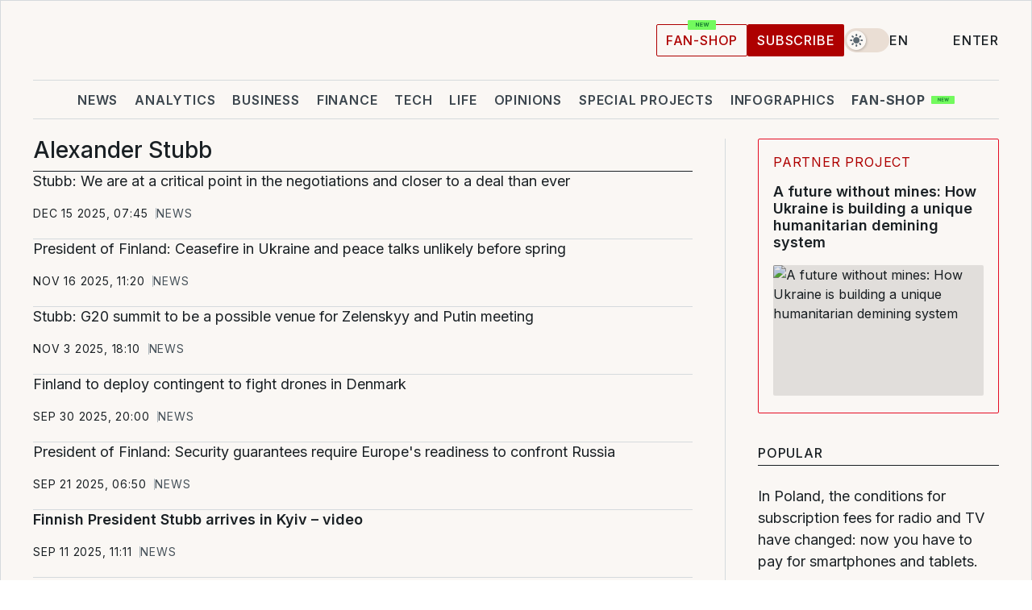

--- FILE ---
content_type: text/html; charset=UTF-8
request_url: https://www.liga.net/en/tag/alexander-stubb
body_size: 21244
content:
<!DOCTYPE html>
<html data-project="main" lang="en"
      data-theme="light">
<head>
    <meta charset="UTF-8">
    <meta name="robots" content="index, follow" >
<meta name="description" content="Alexander Stubb, news Alexander Stubb, latest news Alexander Stubb" >
<meta name="keywords" content="News Alexander Stubb. All latest events Alexander Stubb on portal LIGA.net" >
<meta http-equiv="X-UA-Compatible" content="IE=edge" >
<meta name="csrf-token" content="" ><title>Alexander Stubb: All news Alexander Stubb | Latest news on LIGA.net</title><!-- DNS prefetch -->
<link rel='dns-prefetch' href='//securepubads.g.doubleclick.net' crossorigin>
<link rel='dns-prefetch' href='//adservice.google.com' crossorigin>
<link rel='dns-prefetch' href='//staticxx.facebook.com' crossorigin>
<link rel="dns-prefetch" href="//weserv.nl">

<link rel='preconnect' href='https://www.google-analytics.com' crossorigin>
<link rel='preconnect' href="https://google.com.ua" crossorigin>
<link rel='preconnect' href="https://google.com" crossorigin>
<link rel='preconnect' href="https://pagead2.googlesyndication.com" crossorigin>
<link rel='preconnect' href="https://securepubads.g.doubleclick.net" crossorigin>
<link rel='preconnect' href="https://stats.g.doubleclick.net" crossorigin>
<link rel='preconnect' href='https://www.facebook.com' crossorigin>
<link rel='preconnect' href='https://tpc.googlesyndication.com/' crossorigin>


<link rel='preconnect' href="https://ajax.googleapis.com" crossorigin>
<link rel='preconnect' href="https://cdn.ampproject.org" crossorigin>
<link rel='preconnect' href="https://adservice.google.com.ua" crossorigin>
<link rel='preconnect' href="https://www.googletagservices.com" crossorigin>
<link rel='preconnect' href="https://www.googletagmanager.com" crossorigin>
<link rel='preconnect' href="https://csi.gstatic.com" crossorigin>
<link rel='preconnect' href="https://tt.onthe.io" crossorigin>
<link rel='preconnect' href="https://cdn.onthe.io" crossorigin>
<link rel='preconnect' href="https://loadercdn.com/" crossorigin>
<link rel='preconnect' href="https://connect.facebook.net" crossorigin>
<link rel='preconnect' href="https://storage.googleapis.com" crossorigin>
<link rel="preconnect" href="https://images.weserv.nl" crossorigin>
<link rel="preconnect" href="https://wsrv.nl" crossorigin>
<link rel='preconnect' href="https://cdn.liga.net" crossorigin>

<link rel="alternate" type="application/rss+xml" title="LIGA.net. Politics and world news" href="https://www.liga.net/en/news/all/rss.xml">
<link rel="alternate" type="application/rss+xml" title="LIGA.net. Business news" href="https://www.liga.net/en/biz/all/rss.xml">
<link rel="alternate" type="application/rss+xml" title="LIGA.net. Telecom and technology news" href="https://www.liga.net/en/tech/all/rss.xml">
<link rel="alternate" type="application/rss+xml" title="LIGA.net. Life - useful tips and news" href="https://www.liga.net/en/life/all/rss.xml">
<link rel="alternate" type="application/rss+xml" title="LIGA.net. Financial world news" href="https://www.liga.net/en/fin/export/all.xml">
<link rel="alternate" type="application/rss+xml" title="LIGA.net. Blogs" href="https://www.liga.net/en/rss/blog.xml">

<meta name="viewport" content="width=device-width, initial-scale=1.0, maximum-scale=5">
<meta name="color-scheme" content="light dark">
    <style>
        /* Перевіряємо, чи користувач раніше обрав темну тему або його система налаштована на темну тему */
        :root {
            color-scheme: light dark; /* Допомагає уникнути блимання */
        }

        html[data-theme='dark'],
        @media (prefers-color-scheme: dark) {
            body {
                background-color: #1A2024;
                color: #FAF7F4;
            }
            /* Додайте інші критичні стилі для темної теми */
        }
    </style>

<link rel="preload" href="https://cdn.liga.net/assets/fonts/Inter/Inter-Cyrillic.woff2" as="font" crossorigin type="font/woff2">
<link rel="preload" href="https://cdn.liga.net/assets/fonts/Inter/Inter-Latin.woff2" as="font" crossorigin type="font/woff2">
<link rel="preload" href="https://cdn.liga.net/assets/fonts/Tinos/Tinos-Bold-Latin.woff2" as="font" crossorigin type="font/woff2">
<link rel="preload" href="https://cdn.liga.net/assets/fonts/Tinos/Tinos-Bold-Cyrillic.woff2" as="font" crossorigin type="font/woff2">
<script src="/cdn-cgi/scripts/7d0fa10a/cloudflare-static/rocket-loader.min.js" data-cf-settings="aba8e5b59f5caaefbfa0986a-|49"></script><link rel="preload" as="style" href="https://cdn.liga.net/assets/fonts/fonts.css" crossorigin="anonymous" onload="this.rel='stylesheet'"/>
<!--<link rel="stylesheet" href="https://cdn.liga.net/assets/fonts/fonts.css" media="print" onload="this.media='all'">-->

<meta property="fb:app_id" content="112838268763067">
<meta name="format-detection" content="telephone=no">

<link rel="publisher" href="https://plus.google.com/113610967144302019071">
<link rel="chrome-webstore-item" href="https://chrome.google.com/webstore/detail/noochlbenmacmjbccdfffbcloilhoceh">

<link rel="search" type="application/opensearchdescription+xml" title="LIGA.net" href="https://www.liga.net/search-en.xml">

<!--for PWA-->
<link rel="apple-touch-icon" sizes="180x180" href="https://www.liga.net/design/images/pwa_icons/apple-touch-icon.png">
<link rel="icon" type="image/png" sizes="32x32" href="https://www.liga.net/design/images/pwa_icons/favicon-32x32.png">
<link rel="icon" type="image/png" sizes="16x16" href="https://www.liga.net/design/images/pwa_icons/favicon-16x16.png">
<link rel="manifest" href="https://www.liga.net/design/images/pwa_icons/site.webmanifest">
<link rel="mask-icon" href="https://www.liga.net/design/images/pwa_icons/safari-pinned-tab.svg" color="#e40d24">
<link rel="shortcut icon" href="https://www.liga.net/design/images/pwa_icons/favicon.ico">
<meta name="msapplication-TileColor" content="#e40d24">
<meta name="msapplication-config" content="https://www.liga.net/design/images/pwa_icons/browserconfig.xml">
<meta name="theme-color" content="#e40d24">
<!-- end for PWA-->

<link rel="stylesheet" href="https://cdn.liga.net/assets/css/global.css?v=2026012108" type="text/css">


<link href="https://www.liga.net/en/tag/alexander-stubb" rel="canonical" >
<link href="https://www.liga.net/en/tag/alexander-stubb" rel="next" >
<link href="https://cdn.liga.net/pages/news/index.css?v=2026012108" media="screen" rel="stylesheet" type="text/css" ><script type="aba8e5b59f5caaefbfa0986a-text/javascript">var page_razdel = '0';
var page_theme_id = '0';
var page_rubric = '0';
var page_tags = '0';
var page_id = '0';
var page_url = '/en/tag/alexander-stubb';
var page_domain = location.hostname;
var main_domain = 'https://www.liga.net';
var current_domain = 'https://www.liga.net';
var site_project = 'main';
var testUser = location.href.includes('?bannertest=1');
var cdn = 'https://cdn.liga.net';
var isCommercialArticle = '';
var socialProviders = [{"name":"facebook","url":"https:\/\/www.liga.net\/en\/auth\/facebook","icon":"#fb-modal"},{"name":"google","url":"https:\/\/www.liga.net\/en\/auth\/google","icon":"#google-modal"}];
</script>
        <script type="aba8e5b59f5caaefbfa0986a-text/javascript">(function(w,d,s,l,i){w[l]=w[l]||[];w[l].push({'gtm.start': new Date().getTime(),event:'gtm.js'});var f=d.getElementsByTagName(s)[0], j=d.createElement(s),dl=l!='dataLayer'?'&l='+l:'';j.async=true;j.src='https://www.googletagmanager.com/gtm.js?id='+i+dl;f.parentNode.insertBefore(j,f);})(window,document,'script','dataLayer','GTM-5NJRMLH');</script>

    <script src="/beta/js/libs/cookies.js?v=2026012108" type="aba8e5b59f5caaefbfa0986a-text/javascript"></script>
    <script type="aba8e5b59f5caaefbfa0986a-text/javascript">
        const botPattern = "(googlebot\/|bot|Googlebot-Mobile|Googlebot-Image|Google favicon|Mediapartners-Google|bingbot|slurp|java|wget|curl|Lighthouse)";
        const re = new RegExp(botPattern, 'i');
        const userAgent = navigator.userAgent;

        let realAgent = true;

        if (re.test(userAgent)) {
            let realAgent = false;
        }

        if (typeof lang === "undefined") {
            var lang = document.getElementsByTagName('html')[0].getAttribute('lang');
        }

        if (typeof locale === "undefined") {
            var locale = 'en_GB';
        }
        const api = Cookies.withAttributes({path: '/', domain: 'liga.net', secure: true})

        var is_login = Cookies.get('is_login'),
            is_subscribe = isSubscribe = Cookies.get('is_subscribe'),
            is_show_ad = isShowAd = Cookies.get('isShowAd')

        const isHideAdvert = function () {
            var hideAdvert = is_show_ad === 'false' && is_login === 'true' || typeof realAgent !== 'undefined' && realAgent == false;

            if (isCommercialArticle === 'true') {
                hideAdvert = true;
            }

            return hideAdvert;
        }
        var user_id = (Cookies.get("user_id") === "" || Cookies.get("user_id") === undefined) ? 0 : Cookies.get("user_id");
        var user_email = Cookies.get("email");
    </script>

    <style>
        #catfish-wrapper {
            position: fixed;
            left: 0;
            right: 0;
            display: none;
            padding: 10px 0;
            background: rgba(0, 0, 0, .6);
            z-index: 899999;
            bottom: 0 !important
        }

        @media (max-width: 766px) {
            #catfish-wrapper {
                bottom: 60px;
                padding: 0;
            }
        }

        #catfish-wrapper div {
            width: 100% !important;
            text-align: center !important
        }

        #catfish-close-btn {
            margin: 0;
            display: none;
            width: 28px !important;
            position: absolute;
            top: 0;
            right: 0;
            height: 28px;
            background-image: url('[data-uri]');
            background-size: 100%;
            background-color: rgba(255, 255, 255, 0.95);
            cursor: pointer;
            z-index: 110000
        }

        #catfish-close-btn.visible {
            display: block;
        }

        #div-gpt-ad-BRANDING {
            display: flex;
        }

        #div-gpt-ad-BRANDING iframe {

        }

        @media (min-width: 1200px) {

            #div-gpt-ad-BRANDING iframe {
                position: fixed;
                left: 0;
                right: 0;
                top: 0;
                bottom: 0;
                width: 100%;
                height: 100vh;
                z-index: 0;
            }
        }
    </style>
</head>
<body data-page="news-tag">
<noscript><iframe src='https://www.googletagmanager.com/ns.html?id=GTM-5NJRMLH' height='0' width='0' style='display:none;visibility:hidden'></iframe></noscript>

<div data-client-type="all" data-ad-slot="liganet_TOP_branding" data-template="none"></div>

<div class="container is-border">
    
<div class="support-cta">
    <div class="support-cta__text">Responsible quality journalism</div>
    <a href="https://www.liga.net/en/donation" class="button button-sm support-cta__btn">Subscribe</a>
</div>

<header class="header">
    <div class="header__top">
        <a href="https://www.liga.net/en" class="header__logo" aria-label="logo">
            <svg class="header__logo-icon" width="212" height="54">
                <use xlink:href="#logo"></use>
            </svg>
            <span class="sr-only">liga.net</span>
        </a>

        <div class="header__actions">
            <!--    <a href="#" class="weather-widget header__weather">-->
<!--          <span class="weather-widget__temperature">-->
<!--              <svg class="weather-widget__temperature-icon">-->
<!--                <use xlink:href="#weather"></use>-->
<!--              </svg>-->
<!--              -7°С-->
<!--          </span>-->
<!--        <span class="weather-widget__city">Івано-Франківськ</span>-->
<!--    </a>-->

            <label class="theme-switcher">
                <input type="checkbox" class="theme-switcher__input" />
                <span class="theme-switcher__control"></span>

                <span class="sr-only">theme</span>
            </label>

            <div class="dropdown-widget header__language">
    <div class="dropdown-widget__current">
        EN        <svg width="10" height="6">
            <use xlink:href="#chevron-down"></use>
        </svg>
    </div>

    <ul class="dropdown-widget__list top">
        
            <li class="dropdown-widget__item">
                <a href="https://www.liga.net/" class="dropdown-widget__link" onclick="if (!window.__cfRLUnblockHandlers) return false; setLangCookie('ru')" data-cf-modified-aba8e5b59f5caaefbfa0986a-="">
                    RU                </a>
            </li>
        
            <li class="dropdown-widget__item">
                <a href="https://www.liga.net/ua" class="dropdown-widget__link" onclick="if (!window.__cfRLUnblockHandlers) return false; setLangCookie('ua')" data-cf-modified-aba8e5b59f5caaefbfa0986a-="">
                    UA                </a>
            </li>
            </ul>
</div>

            <a href="https://shop.liga.net" target="_blank" class="button button-outline button-sm fan-btn hide-md" rel="nofollow">fan-shop</a>

                            <a href="https://www.liga.net/en/donation" class="button button-sm header__button header__button--last">Subscribe</a>
            
                            <div class="dropdown-widget__current js-show-auth">
                    <svg class="dropdown-widget__icon" width="14" height="15">
                        <use xlink:href="#user"></use>
                    </svg>
                    Enter                </div>
            
            <button class="header__menu-btn js-toggle-menu">
                <svg width="14" height="14">
                    <use xlink:href="#menu-bar"></use>
                </svg>
                <span class="sr-only">Burger menu</span>
            </button>
        </div>
    </div>
</header>
<div class="header__bottom">
    <div class="search-widget header__search-for-menu">
        <form id="search_popup_menu" action="https://www.liga.net/en/search/result" method="POST" class="search-widget__form">
            <input name="q" type="search" minlength="3" autocomplete="off" required placeholder="Search on the site" class="search-widget__input">
            <button class="search-widget__send" type="submit" aria-label="Search">
                <svg>
                    <use xlink:href="#search-big"></use>
                </svg>
                <span class="sr-only">search-icon</span>
            </button>
        </form>
    </div>
    <a href="https://www.liga.net/en" class="header__home hide-sm" aria-label="home">
        <svg class="header__home-icon">
            <use xlink:href="#home"></use>
        </svg>

        <span class="sr-only">home-icon</span>
    </a>
    <nav class="header-menu header__menu">

        <ul class="header-menu__list" id="menu">
            <li class="header-menu__item">
                <a href="https://news.liga.net/en" class="header-menu__link">News</a>
            </li>
            <li class="header-menu__item">
                <a href="https://www.liga.net/en/analytics" class="header-menu__link">Analytics</a>
            </li>
            <li class="header-menu__item">
                <a href="https://biz.liga.net/en" class="header-menu__link">Business</a>
            </li>
            <li class="header-menu__item">
                <a href="https://finance.liga.net/en" class="header-menu__link">Finance</a>
            </li>
            <li class="header-menu__item">
                <a href="https://tech.liga.net/en" class="header-menu__link">Tech</a>
            </li>
            <li class="header-menu__item">
                <a href="https://life.liga.net/en" class="header-menu__link">Life</a>
            </li>
            <li class="header-menu__item">
                <a href="https://www.liga.net/en/opinion" class="header-menu__link">Opinions</a>
            </li>
            <li class="header-menu__item">
                <a href="https://www.liga.net/en/projects" class="header-menu__link">Special projects</a>
            </li>
            <li class="header-menu__item">
                <a href="https://www.liga.net/en/infographic-of-the-day" class="header-menu__link">Infographics</a>
            </li>
            <li class="header-menu__item order">
                <a href="https://shop.liga.net" target="_blank" class="header-menu__link" rel="nofollow">
                    <b>fan-shop</b>
                    <svg class="visible" width="29" height="10" viewBox="0 0 29 10" fill="none" xmlns="http://www.w3.org/2000/svg">
                        <rect width="29" height="9.94286" rx="0.951976" fill="#73FA5E"/>
                        <path d="M11.7062 2.51492V6.66016H10.9492L9.14577 4.05117H9.11541V6.66016H8.239V2.51492H9.00814L10.7974 5.12188H10.8338V2.51492H11.7062ZM12.7153 6.66016V2.51492H15.5085V3.2375H13.5917V4.22523H15.3647V4.94782H13.5917V5.93757H15.5165V6.66016H12.7153ZM17.4233 6.66016L16.2372 2.51492H17.1946L17.8807 5.39513H17.9151L18.6721 2.51492H19.4919L20.2468 5.4012H20.2833L20.9694 2.51492H21.9268L20.7407 6.66016H19.8866L19.0972 3.94996H19.0648L18.2774 6.66016H17.4233Z" fill="#187D31"/>
                    </svg>
                </a>
            </li>
                    </ul>
        <span class="header-menu__button" style="display: none;">...</span>
        <ul class="dropdown-widget header-menu__dropdown"></ul>
    </nav>

    <button type="button" class="header__search-btn js-toggle-search hide-sm" aria-label="Search">
        <svg>
            <use xlink:href="#search-big"></use>
        </svg>
        <span class="sr-only">searc-big-icon</span>
    </button>
</div>

<div class="search-widget header__search">
    <form id="search_popup" action="https://www.liga.net/en/search/result" method="POST" class="search-widget__form">
        <input name="q" type="search" minlength="3" autocomplete="off" required placeholder="Search on the site" class="search-widget__input">
        <button class="search-widget__send" type="submit" aria-label="Search">
            <svg>
                <use xlink:href="#search-big"></use>
            </svg>
            <span class="sr-only">search-big-icon-popup</span>
        </button>
    </form>
</div>


    
    
    
<div class="news-list-page rubric-page-list">
    <div class="news-list-page__content" data-vr-zone="News. News lenta">
        <h1 class="news-list-page__title">Alexander Stubb</h1>
                                    

    <article class="news-card news-list-page__card" data-vr-contentbox="Postion 4603735">
        <a href="https://news.liga.net/en/politics/news/stubb-we-are-at-a-critical-point-in-the-negotiations-and-closer-to-a-deal-than-ever" class="news-card__title" data-vr-contentbox-url="https://news.liga.net/en/politics/news/stubb-we-are-at-a-critical-point-in-the-negotiations-and-closer-to-a-deal-than-ever">
                                    <h4 data-vr-headline>Stubb: We are at a critical point in the negotiations and closer to a deal than ever</h4>
                    </a>
        <div class="news-card__actions">
            <time class="news-card__time" datetime="2025-12-15T07:45:10+02:00">Dec 15 2025, 07:45</time>

            <a href="https://news.liga.net/en" class="news-card__badge">News</a>        </div>
    </article>

                            

    <article class="news-card news-list-page__card" data-vr-contentbox="Postion 4600256">
        <a href="https://news.liga.net/en/politics/news/president-of-finland-ceasefire-in-ukraine-and-peace-talks-unlikely-before-spring" class="news-card__title" data-vr-contentbox-url="https://news.liga.net/en/politics/news/president-of-finland-ceasefire-in-ukraine-and-peace-talks-unlikely-before-spring">
                                    <h4 data-vr-headline>President of Finland: Ceasefire in Ukraine and peace talks unlikely before spring</h4>
                    </a>
        <div class="news-card__actions">
            <time class="news-card__time" datetime="2025-11-16T11:20:11+02:00">Nov 16 2025, 11:20</time>

            <a href="https://news.liga.net/en" class="news-card__badge">News</a>        </div>
    </article>

                            

    <article class="news-card news-list-page__card" data-vr-contentbox="Postion 4598696">
        <a href="https://news.liga.net/en/politics/news/stubb-g20-summit-to-be-a-possible-venue-for-zelenskyy-and-putin-meeting" class="news-card__title" data-vr-contentbox-url="https://news.liga.net/en/politics/news/stubb-g20-summit-to-be-a-possible-venue-for-zelenskyy-and-putin-meeting">
                                    <h4 data-vr-headline>Stubb: G20 summit to be a possible venue for Zelenskyy and Putin meeting</h4>
                    </a>
        <div class="news-card__actions">
            <time class="news-card__time" datetime="2025-11-03T18:10:54+02:00">Nov 3 2025, 18:10</time>

            <a href="https://news.liga.net/en" class="news-card__badge">News</a>        </div>
    </article>

                            

    <article class="news-card news-list-page__card" data-vr-contentbox="Postion 4592714">
        <a href="https://news.liga.net/en/politics/news/finland-to-deploy-contingent-to-fight-drones-in-denmark" class="news-card__title" data-vr-contentbox-url="https://news.liga.net/en/politics/news/finland-to-deploy-contingent-to-fight-drones-in-denmark">
                                    <h4 data-vr-headline>Finland to deploy contingent to fight drones in Denmark</h4>
                    </a>
        <div class="news-card__actions">
            <time class="news-card__time" datetime="2025-09-30T20:00:00+03:00">Sep 30 2025, 20:00</time>

            <a href="https://news.liga.net/en" class="news-card__badge">News</a>        </div>
    </article>

                            

    <article class="news-card news-list-page__card" data-vr-contentbox="Postion 4590857">
        <a href="https://news.liga.net/en/politics/news/president-of-finland-security-guarantees-require-europes-readiness-to-confront-russia" class="news-card__title" data-vr-contentbox-url="https://news.liga.net/en/politics/news/president-of-finland-security-guarantees-require-europes-readiness-to-confront-russia">
                                    <h4 data-vr-headline>President of Finland: Security guarantees require Europe's readiness to confront Russia</h4>
                    </a>
        <div class="news-card__actions">
            <time class="news-card__time" datetime="2025-09-21T06:50:11+03:00">Sep 21 2025, 06:50</time>

            <a href="https://news.liga.net/en" class="news-card__badge">News</a>        </div>
    </article>

                            

    <article class="news-card news-list-page__card" data-vr-contentbox="Postion 4589131">
        <a href="https://news.liga.net/en/politics/news/finnish-president-stubb-arrives-in-kyiv---video" class="news-card__title is-bold" data-vr-contentbox-url="https://news.liga.net/en/politics/news/finnish-president-stubb-arrives-in-kyiv---video">
                                    <h4 data-vr-headline>Finnish President Stubb arrives in Kyiv – video</h4>
                    </a>
        <div class="news-card__actions">
            <time class="news-card__time" datetime="2025-09-11T11:11:11+03:00">Sep 11 2025, 11:11</time>

            <a href="https://news.liga.net/en" class="news-card__badge">News</a>        </div>
    </article>

                            

    <article class="news-card news-list-page__card" data-vr-contentbox="Postion 4588798">
        <a href="https://news.liga.net/en/politics/news/president-of-poland-putin-may-invade-other-countries-as-well" class="news-card__title" data-vr-contentbox-url="https://news.liga.net/en/politics/news/president-of-poland-putin-may-invade-other-countries-as-well">
                                    <h4 data-vr-headline>President of Poland: Putin may invade other countries as well</h4>
                    </a>
        <div class="news-card__actions">
            <time class="news-card__time" datetime="2025-09-09T18:20:00+03:00">Sep 9 2025, 18:20</time>

            <a href="https://news.liga.net/en" class="news-card__badge">News</a>        </div>
    </article>

                            

    <article class="news-card news-list-page__card" data-vr-contentbox="Postion 4585820">
        <a href="https://news.liga.net/en/politics/news/president-of-finland-putin-deliberately-makes-unrealistic-demands-its-a-typical-negotiation-tactic" class="news-card__title" data-vr-contentbox-url="https://news.liga.net/en/politics/news/president-of-finland-putin-deliberately-makes-unrealistic-demands-its-a-typical-negotiation-tactic">
                                    <h4 data-vr-headline>President of Finland: Putin deliberately makes unrealistic demands, it's a typical negotiation tactic</h4>
                    </a>
        <div class="news-card__actions">
            <time class="news-card__time" datetime="2025-08-25T12:30:11+03:00">Aug 25 2025, 12:30</time>

            <a href="https://news.liga.net/en" class="news-card__badge">News</a>        </div>
    </article>

                            

    <article class="news-card news-list-page__card" data-vr-contentbox="Postion 4584697">
        <a href="https://news.liga.net/en/politics/news/in-the-white-house-the-president-of-finland-compared-the-current-war-to-1944-what-does-this-mean" class="news-card__title" data-vr-contentbox-url="https://news.liga.net/en/politics/news/in-the-white-house-the-president-of-finland-compared-the-current-war-to-1944-what-does-this-mean">
                                    <h4 data-vr-headline>In the White House, the President of Finland compared the current war to 1944 – what does this mean</h4>
                    </a>
        <div class="news-card__actions">
            <time class="news-card__time" datetime="2025-08-18T23:45:00+03:00">Aug 18 2025, 23:45</time>

            <a href="https://news.liga.net/en" class="news-card__badge">News</a>        </div>
    </article>

                            

    <article class="news-card news-list-page__card" data-vr-contentbox="Postion 4570033">
        <a href="https://news.liga.net/en/politics/news/president-of-finland-tougher-sanctions-from-the-us-and-europe-against-russia-are-needed" class="news-card__title" data-vr-contentbox-url="https://news.liga.net/en/politics/news/president-of-finland-tougher-sanctions-from-the-us-and-europe-against-russia-are-needed">
                                    <h4 data-vr-headline>President of Finland: Tougher sanctions from the US and Europe against Russia are needed</h4>
                    </a>
        <div class="news-card__actions">
            <time class="news-card__time" datetime="2025-06-05T07:43:11+03:00">Jun 5 2025, 07:43</time>

            <a href="https://news.liga.net/en" class="news-card__badge">News</a>        </div>
    </article>

                            

    <article class="news-card news-list-page__card" data-vr-contentbox="Postion 4568803">
        <a href="https://news.liga.net/en/politics/news/russia-is-indeed-building-up-forces-on-the-border-with-finland-kellogg" class="news-card__title" data-vr-contentbox-url="https://news.liga.net/en/politics/news/russia-is-indeed-building-up-forces-on-the-border-with-finland-kellogg">
                                    <h4 data-vr-headline>Russia is indeed building up forces on the border with Finland – Kellogg</h4>
                    </a>
        <div class="news-card__actions">
            <time class="news-card__time" datetime="2025-05-30T11:57:00+03:00">May 30 2025, 11:57</time>

            <a href="https://news.liga.net/en" class="news-card__badge">News</a>        </div>
    </article>

                            

    <article class="news-card news-list-page__card" data-vr-contentbox="Postion 4533821">
        <a href="https://news.liga.net/en/politics/news/finland-to-provide-new-military-aid-package-to-ukraine-including-winter-gear" class="news-card__title is-bold" data-vr-contentbox-url="https://news.liga.net/en/politics/news/finland-to-provide-new-military-aid-package-to-ukraine-including-winter-gear">
                                    <h4 data-vr-headline>Finland to provide new military aid package to Ukraine, including winter gear</h4>
                    </a>
        <div class="news-card__actions">
            <time class="news-card__time" datetime="2024-12-05T20:17:00+02:00">Dec 5 2024, 20:17</time>

            <a href="https://news.liga.net/en" class="news-card__badge">News</a>        </div>
    </article>

                            

    <article class="news-card news-list-page__card" data-vr-contentbox="Postion 4522475">
        <a href="https://news.liga.net/en/politics/news/north-atlantic-alliance-refocuses-on-eastern-threats-finnish-president-stubb-says" class="news-card__title" data-vr-contentbox-url="https://news.liga.net/en/politics/news/north-atlantic-alliance-refocuses-on-eastern-threats-finnish-president-stubb-says">
                                    <h4 data-vr-headline>North Atlantic Alliance refocuses on Eastern threats, Finnish President Stubb says</h4>
                    </a>
        <div class="news-card__actions">
            <time class="news-card__time" datetime="2024-10-09T08:50:38+03:00">Oct 9 2024, 08:50</time>

            <span class="news-card__badge">NATO 3.0</span>        </div>
    </article>

                            

    <article class="news-card news-list-page__card" data-vr-contentbox="Postion 4520396">
        <a href="https://news.liga.net/en/politics/news/finnish-president-says-ukraine-should-join-eu-first-nato-later" class="news-card__title" data-vr-contentbox-url="https://news.liga.net/en/politics/news/finnish-president-says-ukraine-should-join-eu-first-nato-later">
                                    <h4 data-vr-headline>Finnish president says Ukraine should join EU first, NATO later</h4>
                    </a>
        <div class="news-card__actions">
            <time class="news-card__time" datetime="2024-09-27T22:50:46+03:00">Sep 27 2024, 22:50</time>

            <a href="https://news.liga.net/en" class="news-card__badge">News</a>        </div>
    </article>

                            

    <article class="news-card news-list-page__card" data-vr-contentbox="Postion 4514954">
        <a href="https://news.liga.net/en/politics/news/finland-president-stubb-on-war-in-ukraine-critical-but-better-than-three-months-ago" class="news-card__title" data-vr-contentbox-url="https://news.liga.net/en/politics/news/finland-president-stubb-on-war-in-ukraine-critical-but-better-than-three-months-ago">
                                    <h4 data-vr-headline>Finland President Stubb on war in Ukraine: Critical, but better than three months ago</h4>
                    </a>
        <div class="news-card__actions">
            <time class="news-card__time" datetime="2024-09-02T07:57:13+03:00">Sep 2 2024, 07:57</time>

            <a href="https://news.liga.net/en" class="news-card__badge">News</a>        </div>
    </article>

                            

    <article class="news-card news-list-page__card" data-vr-contentbox="Postion 4499166">
        <a href="https://news.liga.net/en/politics/news/stoltenberg-on-threat-to-nato-countries-russia-is-more-than-preoccupied-with-war-in-ukraine" class="news-card__title is-bold" data-vr-contentbox-url="https://news.liga.net/en/politics/news/stoltenberg-on-threat-to-nato-countries-russia-is-more-than-preoccupied-with-war-in-ukraine">
                                    <h4 data-vr-headline>Stoltenberg on threat to NATO countries: Russia is more than preoccupied with war in Ukraine</h4>
                    </a>
        <div class="news-card__actions">
            <time class="news-card__time" datetime="2024-06-06T16:25:30+03:00">Jun 6 2024, 16:25</time>

            <a href="https://news.liga.net/en" class="news-card__badge">News</a>        </div>
    </article>

                            

    <article class="news-card news-list-page__card" data-vr-contentbox="Postion 4499133">
        <a href="https://news.liga.net/en/politics/news/president-of-finland-rejects-possibility-of-sending-troops-to-ukraine" class="news-card__title" data-vr-contentbox-url="https://news.liga.net/en/politics/news/president-of-finland-rejects-possibility-of-sending-troops-to-ukraine">
                                    <h4 data-vr-headline>President of Finland rejects possibility of sending troops to Ukraine</h4>
                    </a>
        <div class="news-card__actions">
            <time class="news-card__time" datetime="2024-06-06T14:05:29+03:00">Jun 6 2024, 14:05</time>

            <a href="https://news.liga.net/en" class="news-card__badge">News</a>        </div>
    </article>

                            

    <article class="news-card news-list-page__card" data-vr-contentbox="Postion 4487112">
        <a href="https://news.liga.net/en/politics/news/president-of-finland-on-strikes-at-russian-oil-refineries-in-war-theres-always-collateral-damage" class="news-card__title" data-vr-contentbox-url="https://news.liga.net/en/politics/news/president-of-finland-on-strikes-at-russian-oil-refineries-in-war-theres-always-collateral-damage">
                                    <h4 data-vr-headline>President of Finland on strikes at Russian oil refineries: In war, there's always collateral damage</h4>
                    </a>
        <div class="news-card__actions">
            <time class="news-card__time" datetime="2024-04-03T16:20:12+03:00">Apr 3 2024, 16:20</time>

            <a href="https://news.liga.net/en" class="news-card__badge">News</a>        </div>
    </article>

                            

    <article class="news-card news-list-page__card" data-vr-contentbox="Postion 4487076">
        <a href="https://news.liga.net/en/politics/news/ukraine-finland-pact-secures-defense-ties-as-zelenskyy-applauds-powerful-10-year-agreement" class="news-card__title is-bold" data-vr-contentbox-url="https://news.liga.net/en/politics/news/ukraine-finland-pact-secures-defense-ties-as-zelenskyy-applauds-powerful-10-year-agreement">
                                    <h4 data-vr-headline>Ukraine–Finland pact secures defense ties as Zelenskyy applauds "powerful" 10-year agreement</h4>
                    </a>
        <div class="news-card__actions">
            <time class="news-card__time" datetime="2024-04-03T14:38:22+03:00">Apr 3 2024, 14:38</time>

            <a href="https://news.liga.net/en" class="news-card__badge">News</a>        </div>
    </article>

                            

    <article class="news-card news-list-page__card" data-vr-contentbox="Postion 4479348">
        <a href="https://news.liga.net/en/politics/news/ukraine-cannot-lose-this-war-which-putin-views-as-key-new-finnish-president-stubb-says" class="news-card__title" data-vr-contentbox-url="https://news.liga.net/en/politics/news/ukraine-cannot-lose-this-war-which-putin-views-as-key-new-finnish-president-stubb-says">
                                    <h4 data-vr-headline>Ukraine cannot lose this war, which Putin views as key, new Finnish President Stubb says</h4>
                    </a>
        <div class="news-card__actions">
            <time class="news-card__time" datetime="2024-02-19T06:11:35+02:00">Feb 19 2024, 06:11</time>

            <a href="https://news.liga.net/en" class="news-card__badge">News</a>        </div>
    </article>

            
                        </div>
    <div class="news-list-sidebar news-list-page__sidebar" data-vr-zone="Right Sidebar">
        <div class="js-b-block ad news-list-sidebar__widget" data-ad-slot="liganet_premium" data-client-type="all"></div>
    <article class="news-card has-large-photo is-partners news-list-sidebar__widget" data-vr-contentbox="Position Partners">
    <a href="https://projects.liga.net/future_without_mines-eng/" class="news-card__title" data-vr-contentbox-url="https://projects.liga.net/future_without_mines-eng/">
        <h4 data-vr-headline>A future without mines: How Ukraine is building a unique humanitarian demining system</h4>
    </a>
    <div class="news-card__actions">
        <span class="news-card__badge">Partner project<i data-title="Програма розвитку ООН ">
                <svg width="14" height="16"><use xlink:href="#info"></use></svg>
            </i></span>    </div>
    <a href="https://projects.liga.net/future_without_mines-eng/" class="news-card__photo is-small">
        <picture><source media="(max-width: 258px)" srcset="https://wsrv.nl/?output=webp&url=storage.liga.net/images/general/2025/02/05/20250205133255-1256.png&w=258&h=160&fit=cover"><source media="(max-width: 258px)" srcset="https://wsrv.nl/?output=webp&url=storage.liga.net/images/general/2025/02/05/20250205133255-1256.png&w=258&h=160&fit=cover 1x, https://wsrv.nl/?output=webp&url=storage.liga.net/images/general/2025/02/05/20250205133255-1256.png&w=258&h=160&fit=cover&dpr=2 2x"><img src="https://wsrv.nl/?output=webp&url=storage.liga.net/images/general/2025/02/05/20250205133255-1256.png&w=258&h=160&fit=cover" srcset="https://wsrv.nl/?output=webp&url=storage.liga.net/images/general/2025/02/05/20250205133255-1256.png&w=258&h=160&fit=cover 1x, https://wsrv.nl/?output=webp&url=storage.liga.net/images/general/2025/02/05/20250205133255-1256.png&w=258&h=160&fit=cover&dpr=2 2x" alt="A future without mines: How Ukraine is building a unique humanitarian demining system" title="A future without mines: How Ukraine is building a unique humanitarian demining system" width="258" height="160"></picture>    </a>
</article>

    <div class="news-list-sidebar__widget">
    <div class="news-list-sidebar__title">Popular</div>
    <div class="news-list-sidebar__cards">
                <article class="news-card" data-vr-contentbox="0">
            <a href="https://biz.liga.net/en/all/reklama-marketing/novosti/in-poland-the-conditions-for-subscription-fees-for-radio-and-tv-have-changed-now-you-have-to-pay-for-smartphones-and-tablets" class="news-card__title" data-vr-contentbox-url="https://biz.liga.net/en/all/reklama-marketing/novosti/in-poland-the-conditions-for-subscription-fees-for-radio-and-tv-have-changed-now-you-have-to-pay-for-smartphones-and-tablets">
                <h4 data-vr-headline>In Poland, the conditions for subscription fees for radio and TV have changed: now you have to pay for smartphones and tablets.</h4>
            </a>
            <div class="news-card__views">
                <svg class="news-card__views-icon">
                    <use xlink:href="#eye-small"></use>
                </svg>
                1 628            </div>
        </article>
                <article class="news-card" data-vr-contentbox="1">
            <a href="https://finance.liga.net/en/bank/infografica/426-million-in-fines-in-2025-banks-owned-by-poroshenko-tigipko-and-sosisa-are-among-the-top-violators" class="news-card__title" data-vr-contentbox-url="https://finance.liga.net/en/bank/infografica/426-million-in-fines-in-2025-banks-owned-by-poroshenko-tigipko-and-sosisa-are-among-the-top-violators">
                <h4 data-vr-headline>426 million in fines in 2025. Banks owned by Poroshenko, Tigipko, and Sosisa are among the top violators.</h4>
            </a>
            <div class="news-card__views">
                <svg class="news-card__views-icon">
                    <use xlink:href="#eye-small"></use>
                </svg>
                1 436            </div>
        </article>
                <article class="news-card" data-vr-contentbox="2">
            <a href="https://biz.liga.net/en/all/all/novosti/arson-at-lithuania-factory-supplying-equipment-to-ukraines-military-six-accused-video" class="news-card__title" data-vr-contentbox-url="https://biz.liga.net/en/all/all/novosti/arson-at-lithuania-factory-supplying-equipment-to-ukraines-military-six-accused-video">
                <h4 data-vr-headline>Arson at Lithuania Factory Supplying Equipment to Ukraine’s Military: Six Accused – video</h4>
            </a>
            <div class="news-card__views">
                <svg class="news-card__views-icon">
                    <use xlink:href="#eye-small"></use>
                </svg>
                1 344            </div>
        </article>
                <article class="news-card" data-vr-contentbox="3">
            <a href="https://biz.liga.net/en/all/tek/novosti/every-megawatt-counts-ukraine-ramps-up-west-to-east-power-lines" class="news-card__title" data-vr-contentbox-url="https://biz.liga.net/en/all/tek/novosti/every-megawatt-counts-ukraine-ramps-up-west-to-east-power-lines">
                <h4 data-vr-headline>"Every megawatt counts": Ukraine ramps up west-to-east power lines</h4>
            </a>
            <div class="news-card__views">
                <svg class="news-card__views-icon">
                    <use xlink:href="#eye-small"></use>
                </svg>
                1 141            </div>
        </article>
                <article class="news-card" data-vr-contentbox="4">
            <a href="https://biz.liga.net/en/all/all/article/is-it-difficult-to-find-housing-in-frontline-cities-oleksiy-okuniev-saw-this-as-an-opportunity" class="news-card__title" data-vr-contentbox-url="https://biz.liga.net/en/all/all/article/is-it-difficult-to-find-housing-in-frontline-cities-oleksiy-okuniev-saw-this-as-an-opportunity">
                <h4 data-vr-headline>Is it difficult to find housing in frontline cities? Oleksiy Okuniev saw this as an opportunity</h4>
            </a>
            <div class="news-card__views">
                <svg class="news-card__views-icon">
                    <use xlink:href="#eye-small"></use>
                </svg>
                797            </div>
        </article>
            </div>
</div>
        <div class="js-b-block ad news-list-sidebar__widget" data-ad-slot="liganet_3_ros" data-client-type="all"></div>

    
<article class="spec-card is-long news-list-sidebar__widget" data-vr-contentbox="Position Special">
    <picture><source media="(max-width: 720px)" srcset="https://wsrv.nl/?output=webp&url=storage.liga.net/images/general/2025/11/05/20251105091534-9505.png&w=720&h=500&fit=cover"><source media="(max-width: 720px)" srcset="https://wsrv.nl/?output=webp&url=storage.liga.net/images/general/2025/11/05/20251105091534-9505.png&w=720&h=500&fit=cover 1x, https://wsrv.nl/?output=webp&url=storage.liga.net/images/general/2025/11/05/20251105091534-9505.png&w=720&h=500&fit=cover&dpr=2 2x"><source media="(max-width: 658px)" srcset="https://wsrv.nl/?output=webp&url=storage.liga.net/images/general/2025/11/05/20251105091534-9505.png&w=658&h=356&fit=cover"><source media="(max-width: 658px)" srcset="https://wsrv.nl/?output=webp&url=storage.liga.net/images/general/2025/11/05/20251105091534-9505.png&w=658&h=356&fit=cover 1x, https://wsrv.nl/?output=webp&url=storage.liga.net/images/general/2025/11/05/20251105091534-9505.png&w=658&h=356&fit=cover&dpr=2 2x"><img src="https://wsrv.nl/?output=webp&url=storage.liga.net/images/general/2025/11/05/20251105091534-9505.png&w=658&h=356&fit=cover" srcset="https://wsrv.nl/?output=webp&url=storage.liga.net/images/general/2025/11/05/20251105091534-9505.png&w=658&h=356&fit=cover 1x, https://wsrv.nl/?output=webp&url=storage.liga.net/images/general/2025/11/05/20251105091534-9505.png&w=658&h=356&fit=cover&dpr=2 2x" alt="Contract from a Turkish prison: How Poltava merchants circumvented Russian obstacles to trade" title="Contract from a Turkish prison: How Poltava merchants circumvented Russian obstacles to trade" width="658" height="356"></picture>    <a href="https://project.liga.net/project/biznes-predkiv/maksymovych-brothers(eng)/" class="spec-card__article" data-label="" data-text="Here is the second text of the LIGA.net project &quot;Business of Forgotten Ancestors&quot; &ndash; a series of stories about Ukrainian entrepreneurship during the Cossack era" data-vr-contentbox-url="https://project.liga.net/project/biznes-predkiv/maksymovych-brothers(eng)/">
        <h4 class="spec-card__title is-accent" data-vr-headline>Contract from a Turkish prison: How Poltava merchants circumvented Russian obstacles to trade</h4>
    </a>
</article>
    <div class="b-press news-list-sidebar__widget">
    <svg class="b-press__img">
        <use xlink:href="#b-press"></use>
    </svg>

    <div class="b-press__title">The free press <span>fights<span> for the truth!</div>
    <div class="b-press__caption">Support LIGA.net for access to true information!</div>

    <a href="https://www.liga.net/en/donation" class="button button-arrow button-lg b-press__button">Donate</a>
</div>
        <div class="js-b-block ad news-list-sidebar__widget" data-ad-slot="liganet_rozetka" data-client-type="all"></div>
</div></div>
    
<footer class="footer">
    <div class="footer__top">

        <a href="https://www.liga.net/en" class="footer__logo" aria-label="logo">
            <svg class="footer__logo-icon" width="153" height="30">
                <use xlink:href="#footer-logo"></use>
            </svg>

            <span class="sr-only">footer-logo</span>
        </a>

        
<ul class="s-networks footer__s-networks">
            <li class="s-networks__item">
            <a href="https://www.facebook.com/liga.net" class="s-networks__link" aria-label="fb">
                <svg class="s-networks__icon">
                    <use xlink:href="#fb"></use>
                </svg>
                <span class="sr-only">fb</span>
            </a>
        </li>
            <li class="s-networks__item">
            <a href="https://www.instagram.com/liga_net/" class="s-networks__link" aria-label="inst">
                <svg class="s-networks__icon">
                    <use xlink:href="#inst"></use>
                </svg>
                <span class="sr-only">inst</span>
            </a>
        </li>
            <li class="s-networks__item">
            <a href="https://twitter.com/LIGAnet" class="s-networks__link" aria-label="twiter-x">
                <svg class="s-networks__icon">
                    <use xlink:href="#twiter-x"></use>
                </svg>
                <span class="sr-only">twiter-x</span>
            </a>
        </li>
            <li class="s-networks__item">
            <a href="https://www.threads.net/@liga_net" class="s-networks__link" aria-label="threads">
                <svg class="s-networks__icon">
                    <use xlink:href="#threads"></use>
                </svg>
                <span class="sr-only">threads</span>
            </a>
        </li>
            <li class="s-networks__item">
            <a href="https://t.me/liganet" class="s-networks__link" aria-label="tg">
                <svg class="s-networks__icon">
                    <use xlink:href="#tg"></use>
                </svg>
                <span class="sr-only">tg</span>
            </a>
        </li>
            <li class="s-networks__item">
            <a href="https://whatsapp.com/channel/0029VaLzcDwBA1f7eSaulz0x" class="s-networks__link" aria-label="wa">
                <svg class="s-networks__icon">
                    <use xlink:href="#wa"></use>
                </svg>
                <span class="sr-only">wa</span>
            </a>
        </li>
            <li class="s-networks__item">
            <a href="https://www.youtube.com/@liga_net" class="s-networks__link" aria-label="youtube">
                <svg class="s-networks__icon">
                    <use xlink:href="#youtube"></use>
                </svg>
                <span class="sr-only">youtube</span>
            </a>
        </li>
            <li class="s-networks__item">
            <a href="https://www.tiktok.com/@liga.net.ua" class="s-networks__link" aria-label="tik-tok">
                <svg class="s-networks__icon">
                    <use xlink:href="#tik-tok"></use>
                </svg>
                <span class="sr-only">tik-tok</span>
            </a>
        </li>
    </ul>
        <div class="footer__buttons">
            <a href="https://www.liga.net/en/donation" class="button button-md button-lg footer__button">Subscribe</a>
        </div>
    </div>

    
    <div class="footer-menu footer__menu">
            
    <ul class="footer-menu__list">
        <li class="footer-menu__item">
            <a href="https://news.liga.net/en" class="footer-menu__link">News</a>
        </li>
        
                    <li class="footer-menu__item">
                <a href="https://news.liga.net/en/politics" class="footer-menu__link">Politics</a>
            </li>
                    <li class="footer-menu__item">
                <a href="https://news.liga.net/en/society" class="footer-menu__link">Society</a>
            </li>
                    <li class="footer-menu__item">
                <a href="https://news.liga.net/en/world" class="footer-menu__link">World</a>
            </li>
                    <li class="footer-menu__item">
                <a href="https://news.liga.net/en/kiev" class="footer-menu__link">Kyiv</a>
            </li>
                    <li class="footer-menu__item">
                <a href="https://news.liga.net/en/region_news" class="footer-menu__link">Regional News</a>
            </li>
                    <li class="footer-menu__item">
                <a href="https://news.liga.net/en/other" class="footer-menu__link">Other news</a>
            </li>
            </ul>
            
    <ul class="footer-menu__list">
        <li class="footer-menu__item">
            <a href="https://biz.liga.net/en" class="footer-menu__link">Business</a>
        </li>
        
                    <li class="footer-menu__item">
                <a href="https://biz.liga.net/en/ekonomika" class="footer-menu__link">Economics</a>
            </li>
                    <li class="footer-menu__item">
                <a href="https://biz.liga.net/en/pervye-litsa" class="footer-menu__link">Persons</a>
            </li>
                    <li class="footer-menu__item">
                <a href="https://biz.liga.net/en/keysy" class="footer-menu__link">Ideas and Cases</a>
            </li>
                    <li class="footer-menu__item">
                <a href="https://biz.liga.net/en/press-release" class="footer-menu__link">Company news</a>
            </li>
            </ul>
            
    <ul class="footer-menu__list">
        <li class="footer-menu__item">
            <a href="https://finance.liga.net/en" class="footer-menu__link">Finance</a>
        </li>
        
                    <li class="footer-menu__item">
                <a href="https://finance.liga.net/en/press-release" class="footer-menu__link">Company news</a>
            </li>
            </ul>
            
    <ul class="footer-menu__list">
        <li class="footer-menu__item">
            <a href="https://tech.liga.net/en" class="footer-menu__link">Tech</a>
        </li>
        
                    <li class="footer-menu__item">
                <a href="https://tech.liga.net/en/technology" class="footer-menu__link">Technology</a>
            </li>
                    <li class="footer-menu__item">
                <a href="https://tech.liga.net/en/telecom" class="footer-menu__link">Telecom</a>
            </li>
                    <li class="footer-menu__item">
                <a href="https://tech.liga.net/en/gadgets" class="footer-menu__link">Gadgets</a>
            </li>
                    <li class="footer-menu__item">
                <a href="https://tech.liga.net/en/ukraine" class="footer-menu__link">In Ukraine</a>
            </li>
                    <li class="footer-menu__item">
                <a href="https://tech.liga.net/en/startups" class="footer-menu__link">Startups</a>
            </li>
                    <li class="footer-menu__item">
                <a href="https://tech.liga.net/en/other" class="footer-menu__link">Other</a>
            </li>
                    <li class="footer-menu__item">
                <a href="https://tech.liga.net/en/press-release" class="footer-menu__link">Company news</a>
            </li>
            </ul>
            
    <ul class="footer-menu__list">
        <li class="footer-menu__item">
            <a href="https://life.liga.net/en" class="footer-menu__link">Life</a>
        </li>
        
                    <li class="footer-menu__item">
                <a href="https://life.liga.net/en/istoriyi" class="footer-menu__link">Stories</a>
            </li>
                    <li class="footer-menu__item">
                <a href="https://life.liga.net/en/porady" class="footer-menu__link">Advice</a>
            </li>
                    <li class="footer-menu__item">
                <a href="https://life.liga.net/en/poyasnennya" class="footer-menu__link">Explanations</a>
            </li>
                    <li class="footer-menu__item">
                <a href="https://life.liga.net/en/rozvagy" class="footer-menu__link">Entertainment</a>
            </li>
                    <li class="footer-menu__item">
                <a href="https://life.liga.net/en/recipe" class="footer-menu__link">Recipes</a>
            </li>
            </ul>
            </div>

    <!-- footer-navigator  -->
    <div class="footer-navigator footer__navigator">
        <ul class="footer-navigator__list">
            <li class="footer-navigator__item">
                <a href="https://www.liga.net/en/projects" class="footer-navigator__link">Special projects</a>
            </li>
            <li class="footer-navigator__item">
                <a href="https://www.liga.net/en/opinion" class="footer-navigator__link">Opinions</a>
            </li>
            <li class="footer-navigator__item">
                <a href="https://blog.liga.net" class="footer-navigator__link">Blogs</a>
            </li>
                        <li class="footer-navigator__item">
                <a href="https://www.liga.net/igaming//en" class="footer-navigator__link">iGaming</a>
            </li>
                    </ul>
    </div>
    <!-- end footer-navigator  -->

    <nav class="footer-nav footer__nav">
        <ul class="footer-nav__list">
            <li class="footer-nav__item">
                <a href="https://about.liga.net/contacts/" class="footer-nav__link">Contacts</a>
            </li>
            <li class="footer-nav__item">
                <a href="https://about.liga.net/advertisers/" class="footer-nav__link">Advertising</a>
            </li>
            <li class="footer-nav__item">
                <a href="https://about.liga.net/reprint/" class="footer-nav__link">Terms of use of materials</a>
            </li>
            <li class="footer-nav__item">
                <a href="https://project.liga.net/projects/editorial_code/" class="footer-nav__link">Editorial Code</a>
            </li>
            <li class="footer-nav__item">
                <a href="https://www.liga.net/en/authors" class="footer-nav__link">Authors</a>
            </li>
            <li class="footer-nav__item">
                <a href="https://www.liga.net/en/redaction" class="footer-nav__link">Editorial staff</a>
            </li>
            <li class="footer-nav__item">
                <a href="https://www.liga.net/en/archive" class="footer-nav__link">Archive</a>
            </li>
            <li class="footer-nav__item">
                <a href="https://www.liga.net/en/rss-page" class="footer-nav__link">RSS feed</a>
            </li>
        </ul>
    </nav>
    <nav class="footer-nav footer__nav">
        <ul class="footer-nav__list">
            <li class="footer-nav__item">
                <a href="https://www.liga.net/en/privacy_policy_new"
                   class="footer-nav__link">Privacy and personal data protection policy</a>
            </li>
            <li class="footer-nav__item">
                <a href="https://www.liga.net/en/agreement_new"
                   class='footer-nav__link'>Terms of use</a>
            </li>
            <li class="footer-nav__item">
                <a href="https://www.liga.net/en/oferta_new"
                   class='footer-nav__link'>Terms and conditions of the offer contract</a>
            </li>
        </ul>
    </nav>
    <div class="partners-widget footer__partners">
        <a href="https://www.liga.net" class="partners-widget__link">
            <img loading="lazy" src="[data-uri]" data-src="https://cdn.liga.net/assets/img/partners/1.svg" width="123" height="25" alt="https://www.liga.net" class="partners-widget__img lazy">
            <span class="sr-only">https://www.liga.net</span>
        </a>
        <img loading="lazy" src="[data-uri]" data-src="https://cdn.liga.net/assets/img/partners/2.svg"  width="70" height="34" alt="pic" class="partners-widget__img lazy">
        <img loading="lazy" src="[data-uri]" data-src="https://cdn.liga.net/assets/img/partners/3.svg"  width="61" height="35" alt="pic" class="partners-widget__img lazy">
        <a href="https://about.liga.net/" class="partners-widget__link">
            <img loading="lazy" src="[data-uri]" data-src="https://cdn.liga.net/assets/img/partners/4.svg" width="165" height="33" alt="about.liga.net" class="partners-widget__img lazy">
            <span class="sr-only">about.liga.net</span>
        </a>
        <a href="https://serpstat.com/en/" class="partners-widget__link">
            <img loading="lazy" src="[data-uri]" data-src="https://cdn.liga.net/assets/img/partners/5.svg" width="218" height="21" alt="serpstat.com" class="partners-widget__img lazy">
            <span class="sr-only">serpstat.com</span>
        </a>
        <a href="https://depositphotos.com/ua/" class="partners-widget__link">
            <img loading="lazy" src="[data-uri]" data-src="https://cdn.liga.net/assets/img/partners/6.svg" width="154" height="25" alt="depositphotos.com" class="partners-widget__img lazy">
            <span class="sr-only">depositphotos.com</span>
        </a>
        <a href="https://adlove.ua/" class="partners-widget__link">
            <img loading="lazy" src="[data-uri]" data-src="https://cdn.liga.net/assets/img/partners/7.svg" width="26" height="32" alt="adlove.ua" class="partners-widget__img lazy">
            <span class="sr-only">adlove.ua</span>
        </a>
        <a href="https://netpeak.net/" class="partners-widget__link">
            <img loading="lazy" src="[data-uri]" data-src="https://cdn.liga.net/assets/img/partners/8.svg" width="89" height="24" alt="netpeak.net" class="partners-widget__img lazy">
            <span class="sr-only">netpeak.net</span>
        </a>
        <a href="https://letshelp.com.ua/" class="partners-widget__link">
            <img loading="lazy" src="[data-uri]" data-src="https://cdn.liga.net/assets/img/partners/9.svg" width="129" height="25" alt="letshelp.com.ua" class="partners-widget__img lazy">
            <span class="sr-only">letshelp.com.ua</span>
        </a>
    </div>

    <div class="copyright footer__copyright">
        <div class="copyright__text">Materials with Ⓡ, Ⓟ, Company News, The School of Business, Press Release, as well as materials of the press center of LIGABusinessInform are published on the basis of advertising. The online media is intended for individuals over the age of 21.<br/><br/>PARTNERSHIP PROJECT is a marking for paid materials created by LIGA.net in partnership with a customer. Texts and layout are prepared by the LIGA.net native content department.<br/><br/>SPECIAL PROJECT is a marking for articles published as advertising. Texts are created by the LIGA.net native content department or provided by the advertiser. Until 1.07.2024, such materials were labeled as SUPPORTED BY.</div>
        <div class="copyright__text">
            &copy; Information agency LIGABusinessInform <br> 2007–2026            <br><br>Online media entity;<br>media identifier - R40-06105
            <a href="https://www.jti-app.com/report/gAqEWMLkOMLbwmxQ" target="_blank" rel="noopener" class="copyright__link">
                <svg>
                    <use xlink:href="#jti"></use>
                </svg>

                <span class="sr-only">jti</span>
            </a>
        </div>
    </div>
</footer></div>
<iframe name="n01150938" style="display:none"></iframe>
<script type="aba8e5b59f5caaefbfa0986a-text/javascript">
    const csrfToken = document.querySelector('meta[name="csrf-token"]').getAttribute('content');

    if (site_project === "news" && (page_url === '' || page_url === '/ua' || page_url === '/en' || (page_rubric !== '' && page_rubric !== '0'))) {
        var premiumSlotSizes = {
            desktop: [[300, 600], [300, 250]],
            tablet: [640, 220],
            mobile: [[300, 600], [300, 250]]
        };
        var topSlotSizes = {
            desktop: [[728, 90], [750, 200]],
            tablet: [728, 90],
            mobile: [300, 100]
        };
    } else if (site_project === "life" && (page_url === '' || page_url === '/ru' || page_url === '/en')) {
        var premiumSlotSizes = {
            desktop: [300, 600],
            tablet: [300, 250],
            mobile: [[300, 600], [300, 250]]
        };
        var topSlotSizes = {
            desktop: [[980, 120], [750, 200], [728, 90]],
            tablet: [728, 90],
            mobile: [300, 100]
        };
    } else if ((site_project === "finance" || site_project === "tech") && (page_url === '' || page_url === '/ua' || page_url === '/en')) {
        var premiumSlotSizes = {
            desktop: [[300, 600], [300, 250]],
            tablet: [300, 250],
            mobile: [[300, 600], [300, 250]]
        };
        var topSlotSizes = {
            desktop: [[980, 120], [750, 200], [728, 90]],
            tablet: [[728, 90]],
            mobile: [300, 100]
        };
    } else if (page_id !== '0') {
        var premiumSlotSizes = {
            desktop: [[300, 600], [300, 250]],
            tablet: [[300, 600], [300, 250]],
            mobile: [[300, 250]]
        };
        var topSlotSizes = {
            desktop: [[750, 200], [728, 90], [728, 180]],
            tablet: [[728, 90], [728, 180]],
            mobile: [300, 100]
        };
    } else {
        var premiumSlotSizes = {
            desktop: [[300, 600], [300, 250]],
            tablet: [[300, 600], [300, 250]],
            mobile: [[300, 250]]
        };
        var topSlotSizes = {
            desktop: [[960, 200], [960, 120], [750, 200], [728, 90], [728, 180], [970, 250]],
            tablet: [[728, 90]],
            mobile: [300, 100]
        };
    }

    const slotConfig = {
        premium: {
            id: 'div-gpt-ad-PREMIUM',
            unit: 'liganet_premium',
            sizes: premiumSlotSizes,
            prebid: true,

            bids: [
                {
                    bidder: 'admixer',
                    params: {
                        zone: '6531e3a2-a7f6-479c-9903-9d2a5a1da5d3',
                    }
                },
                {
                    bidder: 'smartytech',
                    params: {
                        endpointId: 121,
                    }
                },
                {
                    bidder: 'setupad',
                    params: {
                        placement_id: '9179',
                        account_id: '2931'
                    }
                },
                {
                    bidder: 'adtelligent',
                    params: {
                       aid: 920000
                    }
                },
                {
                    bidder: 'oftmedia',
                    params: {
                        placementId: '34898495',
                    }
                }
            ],
        },
        top2: {
            id: 'div-gpt-ad-TOP2',
            unit: 'liganet_TOP2',
            sizes: topSlotSizes,
            prebid: false,

        },
        top3: {
            id: 'div-gpt-ad-TOP3',
            unit: 'liganet_TOP3',
            sizes: topSlotSizes,
            prebid: false,
        },
        top4: {
            id: 'div-gpt-ad-TOP4',
            unit: 'liganet_TOP4',
            sizes: topSlotSizes,
            prebid: false,
        },
        ros3: {
            id: 'div-gpt-ad-3ROS',
            unit: 'liganet_3_ros',
            prebid: false,
            sizes: {
                desktop: [300, 250],
                tablet: [300, 250],
                mobile: [300, 250]
            }
        },
        ros4: {
            id: 'div-gpt-ad-4ROS',
            unit: 'liganet_4_ros',
            prebid: false,
            sizes: {
                desktop: [300, 250],
                tablet: [300, 250],
                mobile: [300, 250]
            }
        },
        rozetka: {
            id: 'div-gpt-ad-ROZETKA',
            unit: 'liganet_rozetka',
            prebid: false,
            sizes: {
                desktop: [300, 250],
                tablet: [300, 250],
                mobile: [300, 250]
            }
        },
        rich_new: {
            id: 'div-gpt-ad-RICHNEW',
            unit: 'liganet_rich_new',
            sizes: {
                desktop: [[960, 180], [960, 200], [960, 120], [728, 90], [728, 180], [750, 200]],
                tablet: [[728, 90], [728, 180]],
                mobile: [[360, 240], [480, 240], [420, 240], [380, 240], [320, 240], [320, 200], [320, 100], [320, 50], [300, 100]]
            },
            prebid: false,
//            bids: [
//                {
//                    bidder: 'admixer',
//                    params: {
//                        zone: 'fa061bb7-9f7e-42f5-b78f-6c4ccc0a6eed',
//                    }
//                },
//                {
//                    bidder: 'smartytech',
//                    params: {
//                        endpointId: 121,
//                    }
//                },
//                {
//                    bidder: 'setupad',
//                    params: {
//                        placement_id: '9179',
//                        account_id: '2931'
//                    }
//                },
//                {
//                    bidder: 'adtelligent',
//                    params: {
//                        aid: 920001,
//                    }
//                },
//                {
//                    bidder: 'oftmedia',
//                    params: {
//                        placementId: '34898528',
//                    }
//                }
//            ],

            callback: (googletag) => {
                let catfishHidden = false,
                    catfishShow = false;

                document.getElementById('catfish-close-btn').addEventListener('click', (event) => {
                    document.getElementById('catfish-wrapper').style.cssText = "display: none;visibility: hidden";
                    catfishHidden = true
                });

                setTimeout(() => {
                    document.addEventListener("scroll", () => {
                        let scroll = window.scrollY;
                        let adInAdBLock = document.querySelector('[data-ad-slot="liganet_rich_new"]').childNodes[0];

                        if (!adInAdBLock) return;

                        if (scroll >= 300 && !catfishHidden && !catfishShow && adInAdBLock.childNodes[0] !== undefined) {
                            document.getElementById('catfish-close-btn').style.cssText = "display: block;visibility: visible";
                            document.getElementById('catfish-wrapper').style.cssText = "display: block;visibility: visible";
                            document.querySelector('[data-ad-slot="liganet_rich_new"]').style.display = "block";
                            catfishShow = true;
                        }
                    })
                }, 100)
            }
        },
        marketing: {
            id: 'div-gpt-ad-MARKETING',
            unit: 'liganet_marketing_intext',
            sizes: {
                desktop: ['fluid'],
                tablet: ['fluid'],
                mobile: ['fluid']
            }
        },
        rich: {
            id: 'div-gpt-ad-RICHOUT',
            unit: 'liganet_rich',
            sizes: {
                desktop: ['fluid'],
                tablet: ['fluid'],
                mobile: ['fluid']
            }
        },
        branding: {
            id: 'div-gpt-ad-BRANDING',
            unit: 'liganet_TOP_branding',
            sizes: {
                desktop: ['fluid'],
                tablet: ['fluid'],
                mobile: []
            },
            callback: (googletag) => {
                googletag.pubads().addEventListener('slotRenderEnded', function (event) {
                    var slotElementId = event.slot.getSlotElementId();

                    if (slotElementId == "div-gpt-ad-BRANDING") {
                        if (event.isEmpty == false) {
                            document.querySelector('body').setAttribute("data-branding", true);
                        }
                    }
                });
            }
        }
    }

    if (!isHideAdvert()) {
        let grid = document.querySelector('.section-default__grid--big');
        let lifeGrid = document.querySelector('.grid-layer--life');

        if (grid) {
            grid.classList.add('show-banner');
        }

        if (lifeGrid) {
            lifeGrid.classList.add('show-banner');
        }

        // fix problem on dossier with Mr is undefined
        let Mr;

        (function(Ir,Lr,_r,r){"use strict";function t(r){function u(){var r=I(ho);return G[Ro](r,Go,Jr+":"+Zr),r}function t(){var r,r=u();return q[Ro](ur,r),(r=D[Ro](r))[Qr]=pr,r}function g(){return(sr&&!It?jo:_o)+Nt+Bt+Vt}function O(r){var t;try{return Z[Ro](Or,r)<0&&(t=$[Ro](r,yr),rr[Ro](Or,r),rr[Ro](Er,t)),Er[Z[Ro](Or,r)]}catch(r){return Ar(r),0}}function a(){function r(r){for(var t,o,n="",t=0;t<r[nt];t++)n+=1==(o=e[er[Ro](r,t)-32])[nt]?o:ar(i+o);return n}function p(){function r(r,t){function l(r){return r?(y[r]=y[r]||gr(),y[r]):gr()}function n(r){for(var t=0;t<r[nt];t++)r[t]=l(r[t]);for(;t<2;t++)rr[Ro](r,gr());return tr[Ro](r," ")}function i(r,t){var o,n,e=f();if(t=t||r,r)for(n=br(t)+1,o=0;o<n;o++)q[Ro](e,i(br(r),t));return e}function p(r,t){return"<"+Hr+" "+tn+'="'+n(r)+'">'+(t||"")+"</"+Hr+">"}function f(r,t){var o=I(Hr);return G[Ro](o,tn,n([r])),t&&V[Ro](o,t),o}function h(){for(var r,t=arguments,r=0;r<t[nt];r++)t[r]="."+l(t[r]);return tr[Ro](t,",")}function o(r,t,o){function n(r){function t(r,t){return x[l(St+r)]=D+_r[2][r],p([St,Mt+t,St+r],p([xt],_r[0][r])+p([yt],_r[1][r]))}for(var o,n="",e=br(),i=r[2]*r[3],o=0;o<i;o++)n+=t((e+o)%_r[0][nt],(e+o)%5);return n}for(var e,i,f,a="",c=t[3],u=t[1],s=t[0],d=u[3]&&u[1]?p([no]):"",e=0;e<c[nt];e++)C[c[e]][3]||(a+=p([kt,kt+c[e]],n(C[c[e]][1])));for(a=p([mt+o],p([gt],a)),i=xr(),e=0;e<4;e++)i[Cr[e]]=s[e];for(e in u[2]&&(i[Cr[3]]=L(i[Cr[3]])+B[Ro](r)),f=h(mt+o)+"{"+(t[4]||""),i)i[e]&&(f+="margin-"+e+":"+(" "==i[e]?"auto":i[e]+"px")+";");f+=Po+Dr[u[0]],w+=f+="}",v[u[3]?1:0]+=d+a}function e(r){function t(r){return function(){Ir[pt][ht]=r}}var o,n,e;for(o in x)for(n=W[Ro](r,"."+o),e=0;e<n[nt];e++)_[Ro](n[e],qt,t(x[o]))}var a,c,u,v,s,d,b,g,m,x,y,w,A,k,S,z,M,R;try{if(j(r)[Jr]==to)return}catch(r){}for(v=["",""],s=f(),d=f(),b=I(an),g=I(Go),m=f(),x=xr(),y=xr(),w=h(At)+"{all:initial;display:block}"+h(gt)+"{z-index:99;overflow:hidden}"+h(no)+"{clear:both}"+h(no,an,kt)+"{display:block}"+h(St)+"{overflow:hidden;font-family:sans-serif;float:left;border:1px solid transparent;border-left:none;border-top:none;background-clip:padding-box;box-sizing:border-box;text-decoration:none;display:block;color:#fff;padding:4px;cursor:pointer}"+h(St)+":"+zt+" "+h(xt)+"{text-decoration:underline;}"+h(yt,wt,xt)+"{margin:1%;text-overflow:ellipsis;font-weight:700;font-size:14px;display:block}"+h(xt)+"{font-size:17px}"+h(yt)+"{font-weight:400;white-space:normal}",a=0;a<5;a++)w+=h(Mt+a)+"{background-color: #"+Tr[2*a]+"}"+h(Mt+a)+" "+h(yt)+"{color: #"+Tr[2*a+1]+"}";for(a=0;a<C[nt];a++)w+=h(kt+a)+C[a][4]+h(kt+a)+">"+h(St)+C[a][5];for(a=0;a<t[nt];a++)o(r,t[a],a);if(H[Ro](g,w),q[Ro](d,g),A=O(r)){for(a=0;a<br(5)+4;a++)k=f(),q[Ro](k,b),b=k;for(S=[f(At,v[0]),m,f(At,v[1]),d],a=0;a<S[nt];a++)for(q[Ro](s,S[a]),c=0;c<br(5)+2;c++)X[Ro](s,i(T),S[a]);for(e(s),z=E[Ro](A,an),M=[],a=0;a<z[nt];a++)M[a]=z[a];for(a=0;a<M[nt];a++)R=M[a],N[Ro](R)==A&&F[Ro](A,R);q[Ro](m,b),q[Ro](A,i(T)),q[Ro](A,s)}}var t,o,n,e,i,f,a,c,u,s,d,l;for(x(p,Ht),t=[],o=[],n=0,e=[],i=[],s=m(),a=0;a<h[nt];a++){for(i=y(Lr[3][h[a]]),c=0;c<i[nt];c++)f=i[c],Z[Ro](b,f)<0&&(rr[Ro](b,f),G[Ro](f,Go,Jr+":"+Zr));i[nt]&&(h=[])}for(a=0;a<s[nt];a++)for(d=[],l=Rr[a],v[a]=v[a]||[],c=0;c<s[a][nt];c++)if(f=s[a][c],rr[Ro](d,f),Z[Ro](v[a],f)<0){rr[Ro](v[a],f),Z[Ro](t,f)<0&&rr[Ro](t,f),o[n=Z[Ro](t,f)]=o[n]||[],rr[Ro](o[n],l);break}for(a=0;a<t[nt];a++)r(t[a],o[a])}var t,h,v,o,b,T,C,n,e,i,D,f,a,c,u,s,u,s,d,l;if(Mr){if(h=mr(Mr[2],","),v=[],o=xr(),b=[],T=8,C=Lr[2],n=Lr[1],e=mr(or[Ro](_r),"~"),i="0x0",D=Pt+"://"+oo+g()+"/c/"+Ft+"?"+Jt+"=",_r[0]=mr(r(_r[0])),_r[1]=mr(r(_r[1])),_r[2]=mr(_r[2]),!Rr)return Ar(_no+" "+an);for(t=0;t<C[nt];t++){for(f=mr(C[t]),a=or[Ro](f),c=mr(n[a]),u=L(f[6]),s=L(f[7]),u=!!(u&&u>P()||s&&s<P()),s="{width:"+100/c[2]+"%;height:"+100/c[3]+"%}",d="{width:"+c[0]+"px;height:"+c[1]+"px;border:0;",l=0;l<4;l++)f[l]&&(d+="margin-"+Cr[l]+":"+(" "==f[l]?"auto":f[l]+"px")+";");f[4]?d+="float:"+Cr[f[4]]:d+="clear:both",d+="}",C[t]=[a,c,f[5],u,d,s]}p()}}function o(){for(var r,t,o=mr(Mr[1],"$"),r=0;r<o[nt];r++)for(o[r]=mr(o[r]),t=0;t<4;t++)o[r][t]=mr(o[r][t],".");return o}function m(r){for(var t,o,n,e,i,f,a,c,u,s=[],d=s,t=0;t<Rr[nt];t++)if(r||(s[t]=[],d=s[t]),Rr[t])for(f=(i=Rr[t])[2],n=y(Lr[3][f[0]]),o=0;o<n[nt];o++){if(e=n[o],a=f[1],c=f[2],a)for(;N[Ro](e)&&a--;)e=N[Ro](e);if(c)for(u=T,c<0&&(u=R,c=0-c);u[Ro](e)&&c--;)e=u[Ro](e);rr[Ro](d,e)}return s}function n(){Lr=mr(Lr,"`"),Lr=[mr(Lr[0],"&"),mr(Lr[1],"&"),mr(Lr[2],"&"),mr(Lr[3],"|")],Mr=e(),Rr=o(),Ir[wr]=[t,0],p&&(Ar=r[Ur][lt][Mo](r[Ur])),x(s,_t)}function e(){for(var r,t,o,n,e,i,f=[],a=Ir[pt][Wt],c=a[nt],o=0;o<Lr[0][nt];o++)for(Lr[0][o]=mr(Lr[0][o],Br),r=mr(Lr[0][o][0]),n=0;n<r[nt];n++)if(i=(e=r[n])[nt],rr[Ro](f,e),e==Bt||e==a||ir[Ro](a,c-i)==e&&a[c-i-1]==Bt)return Lr[0][o];t||Ar("no",f)}function s(){function r(){var r=v[Ro](e);if(b[Ro](e)==f&&r[nt]>Ht)return t(r);i=l(),o()}function t(r){try{var t=I(To);return rr[Ro](Ir[wr],[g(),rn,"/"+uo,0]),H[Ro](t,Sr[Ro](r,vo,wr)),C(t)}catch(r){}}function o(r){if(r&&!sr++)return x(s,fo);if(l()-i<fo){if(sr++<3)return x(s,8*fo);cr||a()}}function n(){for(var r,t,o,n,e,n,o,i=m(1)[0],f=y(Ut+" :"+Qt+"(a)"),a=f[nt],c=br(jt),r=c;r<c+a&&(t=f[r%a],-1<Z[Ro](i,f)||!(pr=O(t)));r++);o=u(),n=I(an),e=I(Hr),q[Ro](pr,n),q[Ro](e,o),q[Ro](pr,e),o=(n=D[Ro](o))[Ur],h=n[Ho],ur=e,p&&(Ar=o[lt][Mo](o)),x(s,_t)}var e=new h,i=l(),f=Pt+"s://"+rn+g()+"/"+uo;k[Ro](e,vt,f),_[Ro](e,ut,r),_[Ro](e,lt,o);try{S[Ro](e,Ir[pt][ht])}catch(r){n()}}var i,f,x,c,d,y,E,I,l,p,h,i,v,b,w,A,L,k,S,_,z,j,M,i,H,N,i,R,T,B,P,X,q,F,C,W,d,D,d,J,U,$,G,K,Q,V,Y,i,Z,rr,tr,or,f,nr,er,ir,fr,ar,cr,ur,sr,dr,lr,pr,hr,vr,i,br,gr,mr,xr,yr,c,wr,Ar,kr,Sr,zr,Mr,Rr,Tr,Cr,Dr,Or,Er;r&&(i=r[bt],f=r[ko][yo],x=r[Ko][Mo](Ir),c=f(r[$r][so],Ut)[Do].call(Lt),d=f(r[$r][so],Co)[Do][Ro](Lt),y=i[xo][Mo](Lt),E=r[Wo][so][xo],I=i[bo][Mo](Lt),l=r[No][Bo],p=-1<i[Lo][Io](ao),i=(h=r[Ho])[so],v=f(i,Xo)[Do],b=f(i,qo)[Do],w=i[Zo],A=i[Yo],L=r[Rt],k=i[Fo],S=i[$o],_=r[nn],z=r[en],j=r[ro],M=r[at][ct],i=r[Jo][so],H=f(i,ft)[Oo],N=f(i,it)[Do],i=r[co][so],R=f(i,tt+Tt)[Do],T=f(i,rt+Tt)[Do],B=f(r[st][so],Yr)[Do],P=f(Ir,Kr)[Do],X=i[Zt],q=i[go],F=i[mo],C=q[Mo](d),W=i[xo],d=r[dt][so],D=f(d,Vr)[Do],J=f(d=r[Nr][so],lo)[Do],U=f(d,po)[Do],$=i[Qr],G=i[Qo],K=i[Vo],Q=i[Ao],V=f(i,Gr)[Oo],Y=f(r[Wo][so],Gr)[Oo],i=r[on][so],Z=i[Io],rr=i[ot],tr=i[Pr],or=i[et],f=r[Ct][so],nr=f[Ot],er=f[So],ir=f[Xt],fr=f[Xr],ar=r[Ct][zo],cr=Et&&!!r[Kt][Gt][$t](io),ur=c,sr=0,dr=r[qr][Fr],lr=r[qr][Wr],vr=(hr=r[ko])[wo][Dt](),i=function(){},br=function(r){return dr(lr()*(r||Ht))},gr=function(){return"c"+(jt*jt*jt+br(Ht*Ht*Ht))},mr=function(r,t){return nr[Ro](r,t||"|")},yr=(xr=function(){return new hr})(),c=Yt+br(),wr=c+Bo,Ar=i,kr=r[Uo],f=r[Ct][so],Sr=f[Eo],zr=f[Xt],Tr=mr("5d0a0a|fcc|"+"06522b|cdffd6|"+"06526d|b7d5e6|"+"a4510b|ffdfcc|"+"500a5d|fcc"),Cr=mr("top|right|bottom|left"),Dr=mr("absolute|static|relative"),yr[jr]=fn,i[Dt]=function(){return str},hr[wo]=i,hr[eo](hr[so]),Or=[],Er=[],Lt&&n())}var jr,Hr,Nr,Br,o,n,e,Pr,Xr,i,qr,Fr,Wr,Jr,Ur,$r,f,a,c,Gr,Kr,Qr,f,Vr,Yr,u,s,Zr,rt,tt,ot,d,l,nt,et,p,it,ft,at,ct,ut,h,st,dt,v,b,lt,pt,ht,vt,bt,gt,mt,xt,yt,wt,At,g,kt,St,zt,Mt,m,Rt,Tt,Ct,Dt,Ot,x,Et,It,y,w,Lt,A,_t=10,jt=_t*_t,Ht=3*jt,Nt="track",k="0x0",Bt=".",S="argon_",Pt="http",Xt="substr",qt="click",Ft="redirect",Wt="host",Jt="hash",Ut="body",z="top",$t="match",c="src",M=c+"doc",Gt="userAgent",R="message",Kt="navigator",Qt="not",Vt="net",T="debug",Yt="name",C="javascript",Zt="insertBefore",D="insertAdjacentHTML",ro="getComputedStyle",to="flex",oo=qt+Bt,no="clear",eo="freeze",io="OPR/",fo=Ht,ao=S+T+"=1",co="Element",uo="z",O=uo+"mc",E="this",so="prototype",a="Message",I="post"+a,lo="data",po="source",L="frame",ho="i"+L,vo=Yt+"274625294",bo="create"+co,f="Child",go="append"+f,mo="remove"+f,_="beforeend",j=L+co,c,xo=(c="querySelector")+"All",S,yo="getOwn"+(S="Property")+"Descriptor",wo="define"+S,Ao="getBoundingClientRect",ko="Object",So="charCodeAt",zo="fromCharCode",Mo="bind",Ro="call",To="script",Co="head",Do="get",Oo="set",Eo="replace",Io="indexOf",Lo="cookie",T,_o=uo+"fc",jo=uo+"hc",Ho="XMLHttp"+(T="Request"),f,No="Date",Bo="now",Po="position:",L,c,Xo=(L="response")+"Text",qo=L+"URL",Fo="open",Wo="ShadowRoot",Jo="Node",Uo="atob",$o="send",Go="style",S,Ko=Oo+"Timeout",L,Qo=Oo+"Attribute",Vo=(S="remove")+(L="Attribute"),Yo=Oo+T+(f="Header"),Zo=Do+(c="Response")+f,rn="s.",H="Status",tn="class",on="Array",c,N="parent",f,nn="add"+(f=(c="Event")+"Listener"),en=S+f,B="chrome",fn="closed",an="slot",Xt="substr",jr="mode",Hr="div",Nr=a+c,Br="*",o="type",n="Meta",e="X",Pr="join",Xr="slice",i="eval",qr="Math",Fr="floor",Wr="random",Jr="display",Ur="console",$r="Document",f,a,c,Gr=(f="inner")+(c="HTML"),Kr=f+(a="Width"),Qr="attachShadow",f,Vr=(f="content")+"Window",Yr="offset"+a,u=",",s,Zr="none",rt="next",tt="previous",ot="push",d="span",l="p",nt="length",et="shift",p,it="parentNode",ft="textContent",Zt="insertBefore",at="JSON",ct="parse",ut="load",h="re"+ut,st=c+co,dt=c+"IFrame"+co,v="mousedown",b=f+"-"+"language",lt="error",pt="location",ht="href",vt="POST",bt="document",gt="msl",mt="sl",xt="kt",yt="kd",wt="kp",At="czv",g,kt="z",St="i",zt="hover",Mt="c",Wo="ShadowRoot",m="height",Rt="parseInt",Tt=co+"Sibling",Ct="String",Dt="to"+Ct,Ot="split",x="moz"+"Inner"+"Screen"+"X",Et=!0,It=!0,y=0;try{Et=Ir[B],void 0===Ir[x]&&(Ir[x]=1,It=!Ir[x],delete Ir[x])}catch(r){}(w=!(!Et&&!It))&&(Lt=Ir[bt],(A=t)(Ir[r]))})(this,"liga.net*0..40.|2....|0.|0|min-width:300px;$0..0.-3|1...1.|1.1|1|min-width:300px;$0..0.0|1...1.|2.1|2|$0..25.|2....|3.|3|$0..20.0|1....|4.1|4|min-width:300px;$20..0.|2...1.|5..-2|5|min-width:300px;$20..0.0|1...1.|6.1|6|min-width:300px;$25..5.|2...1.|7..-1|7||7@display:none;$0..30.0|1....|8.1|8|min-width:300px;$30..5.|2...1.|9..-1|9|min-width:300px;$40..-10.|2...1.|10..-1|10|min-width:300px;$10..0.0|1...1.|11.1|11|min-width:300px;$-315..0.0|0....|12.|13||12@margin-top:330px;$20..0.0|1....|13.|14|$20..10.0|1....|14.2|15.16|$20..0.0|1....|15.1|17|$20..0.0|1...1.|16.2|15.16|$20..20.0|1....|17.1|15.16|$30..0.|2...1.|18..-1|17|$0..30.|2....|19.|12|***50434`300|600|1|7&300|250|1|3&970|250|3|3&728|90|2|1&650|250|2|3&500|200|2|2`0|| || ||01|990|0&1|| || ||02&1|| || ||03|990|0&2|| || ||04|990|0&0|| || ||05&1|| || ||06|1000|0&1|| || ||07|990|0&3|| || ||08|990|0&0|| || ||09|1000|0&1|| || ||10|1000|0&0|| |15| ||11|1000|0&1|| || ||12|1000|0&4|| || ||13|1000|0&4|| || ||14|1000|0&0|| || ||15|1000|0&1|| |25| ||16|1000|0&1|| || ||17|1000|0&1|| || ||18|1000|0&0|| |40| ||19|1500|0&1|| || ||20|1500|0&1|| || ||21|1500|0&1|| || ||22&1|| |15| ||23&1|| || ||24&1|| || ||25|1500|0&1|| || ||27&1|| || ||28&1|||15|||29&5|10| |10| ||30&0|||15|||31`.section-default__col--right-sidebar .section-default__sticky-inner > .js-premium-banner+.section-default__widget|.section-default__col--right-sidebar .section-default__sticky-inner > .ad.section-default__b-block:last-child|.section-default__col--left-sidebar > .section-default__sticky-inner > .ad.js-b-block:last-child|body > div.container.is-border > div.section-default.ad.is-flex+.section-default.has-slider|.news-list-sidebar > .ad.js-b-block:first-child|.news-list-sidebar > .news-list-sidebar__widget+.ad+.spec-card|.news-list-sidebar > .js-b-block.ad:last-child|article+.js-b-block.news-list-page__card|.article-sidebar > .ad:first-child+.article-sidebar__widget|.article-sidebar > .ad:first-child+.article-sidebar__widget+.ad|.article-sidebar > article+.article-sidebar__widget+.ad|.article-sidebar > article+.ad:last-child|.article-content #fb-comm-block+.article-footer__widget+.b-subs|[data-project=\"life\"] .col-12 .tile-width [data-vr-zone=\"Life. Top Articles\"]+.col-lg-6|.mnenie-page > .right-inner-content > div > .premium-1d|.mnenie-page > .right-inner-content > .col-760-12+.col-760-6> .adver-block.margin-block-2|.mnenie-page > .right-inner-content > .col-760-6+.col-760-6+.clearfix+.col-760-6 > .adver-block.margin-block-2|#liga-blogi .right-part > .banner.premium-banner:first-child|#liga-blogi .right-part > #rating-popular-right+.banner.premium-banner|#liga-blogi .center-part #end-page div+div[class]+[id^=\"bn_\"]~#news-list-right",["41d~430~431~43e~440~ ~434~43b~44f~43a~442~435~439~|~421~43c~-~447~441~44b~43f~443~44c~412~43d~438~446~41a~436~42d~433~41e~432~448~411~P~o~w~e~r~b~a~n~k~2~0~m~A~h~41b~c~41c~44e~437~7~p~F~V~424~M~O~L~E~D~449~.~418~,~445~427~444~414~l~u~t~44a~44d"," !\"#$%&'(%)#)*+,'+,-.\/!$*01!23%2%45'62#\/+*$#\/-7#&#8+4$#89:!+\/!(%25\/)!-;#<!8!(%25\/)!-='+>!8*83+%2*$+'#183+%1!23-?*'9183+%\"+24$#@#&83+%8!5A89)9-B'#)8#*%2%*@+$&#,%#\"'#<)#,-CDEFGHIJK%LMMMM%NOP-Q3<8!(%\/!2)!-B+R4$#@#&8!(%)#'#8)!-S!89)T$83,%8!\"#$-S5<2)!(%@(U!8!(%A!4)!-S989%&$#8%2%VLMW%XCY-Z9*8+20\"$!2'+*%2%O[\\]^_"," +$<!@+T`!(%2*!'6a%b&+!'68#%&'(%@+1+$98#)a-.*9'683+%4#@2+&8+@83+%1!23%9%#*'9183,%4#\/#`89)%&'(%*$+89$#@#)-B!5'%&'(%45*+A+2*@9,c%24'!@#@%9%#*&3d!%8!%4$9$#&+a-='+>!8*8!(%25\/)!%9U%)#<9%@3>'(&9*%8+@+$#(*8#%2*9'68#a-;@!$:+@3+%1!23%@3>'(&(*%)$5*#%9%$!\"#*!T*%>#&!\/9-;!1+2*@+88!(%U@5)#9U#'(:9(%9%192*3,%U@5)%@##\"`+%\"+U%4$#@#&#@a-e*#%\/#<+*%\"3*6%4$9(*8++%8!2*#(`+>#%\"5\/!<8#>#%\"'#)8#*!%2%d#$#A+,%#*&+')#,-Q+>)!(%U!4!28!(%\"!*!$+(c%#*%)#*#$#,%\/#<8#%\/8#>#%$!U%U!$(&9*6%2\/!$*f#8-g@#,8#+%2*+)'#%8+%U!4#*+@!+*c%!8*9\"'9)%9%#*'9183,%&9U!,8-;#\/4!)*8!(%HhiFjDDjP%)#'#8)!%2%529'+883\/%\"!2#\/-7%8!\"#$+%+2*6%@2+%8+#\"d#&9\/#+%&'(%5d#&!%U!%8#>*(\/9%9%1+d#'-.*9'683,%9%*+4'3,%>#'#@8#,%5\"#$%&'(%U9\/3%9%\/+<2+U#86(-;#\/4!)*83,%)@!&$#)#4*+$%&'(%2k+\/#)%2%#1+86%4$#2*3\/%54$!@'+89+\/-Q+>)9,%\"$!2'+*%2%#1+86%)$!2#183\/%l)$!8#\/%&'(%24#$*!","63e144a8f464c747|f2dda81f822974b4|b3a40192e43eabe2|dbd80f76e6dfb6d4|4c47b8732cc9c4d2|f6f135792e583201|ebd50c414e7144ec|703221ede3fa628f|1ef8d830f5b68267|32f4a79de3ea3d22|7e35eec2df067d23|2ce3db4d625323cf|9de8f3eefb5e66ae|1bd10f6d1257701b",""],"n01150938");
    } else {
        const blocksToRemove = document.querySelectorAll('.js-b-block');
        blocksToRemove.forEach(block => {
            block.remove();
        });
    }
</script>
<script defer src="https://cdn.liga.net/assets/js/global.js?v=2026012108" type="aba8e5b59f5caaefbfa0986a-text/javascript"></script>
<script src="https://cdn.liga.net/pages/news/index.js?v=2026012108" type="aba8e5b59f5caaefbfa0986a-text/javascript"></script>
<div id='catfish-wrapper'>
    <div class="position-relative">
        <span id="catfish-close-btn"></span>
        <div data-client-type="all" data-ad-slot="liganet_rich_new" data-template="none" style="margin: 0 auto;"></div>
    </div>
</div>

<div data-ad-slot="liganet_rich" data-template="none"></div>

<script type="aba8e5b59f5caaefbfa0986a-text/javascript">
    function setLangCookie(cvalue) {
        var d = new Date();
        d.setTime(d.getTime() + (365 * 24 * 60 * 60 * 1000));
        var expires = "expires=" + d.toUTCString();
        document.cookie = 'default_lang' + "=" + cvalue + ";" + expires + "; domain=liga.net; path=/";
    }
</script>

<script src="/cdn-cgi/scripts/7d0fa10a/cloudflare-static/rocket-loader.min.js" data-cf-settings="aba8e5b59f5caaefbfa0986a-|49" defer></script><script>(function(){function c(){var b=a.contentDocument||a.contentWindow.document;if(b){var d=b.createElement('script');d.innerHTML="window.__CF$cv$params={r:'9c14a1d40e8bb071',t:'MTc2ODk3NTY1NS4wMDAwMDA='};var a=document.createElement('script');a.nonce='';a.src='/cdn-cgi/challenge-platform/scripts/jsd/main.js';document.getElementsByTagName('head')[0].appendChild(a);";b.getElementsByTagName('head')[0].appendChild(d)}}if(document.body){var a=document.createElement('iframe');a.height=1;a.width=1;a.style.position='absolute';a.style.top=0;a.style.left=0;a.style.border='none';a.style.visibility='hidden';document.body.appendChild(a);if('loading'!==document.readyState)c();else if(window.addEventListener)document.addEventListener('DOMContentLoaded',c);else{var e=document.onreadystatechange||function(){};document.onreadystatechange=function(b){e(b);'loading'!==document.readyState&&(document.onreadystatechange=e,c())}}}})();</script><script defer src="https://static.cloudflareinsights.com/beacon.min.js/vcd15cbe7772f49c399c6a5babf22c1241717689176015" integrity="sha512-ZpsOmlRQV6y907TI0dKBHq9Md29nnaEIPlkf84rnaERnq6zvWvPUqr2ft8M1aS28oN72PdrCzSjY4U6VaAw1EQ==" data-cf-beacon='{"rayId":"9c14a1d40e8bb071","version":"2025.9.1","serverTiming":{"name":{"cfExtPri":true,"cfEdge":true,"cfOrigin":true,"cfL4":true,"cfSpeedBrain":true,"cfCacheStatus":true}},"token":"9ff558f3bc604a8f846397be5fa5d7d5","b":1}' crossorigin="anonymous"></script>
</body>
</html>